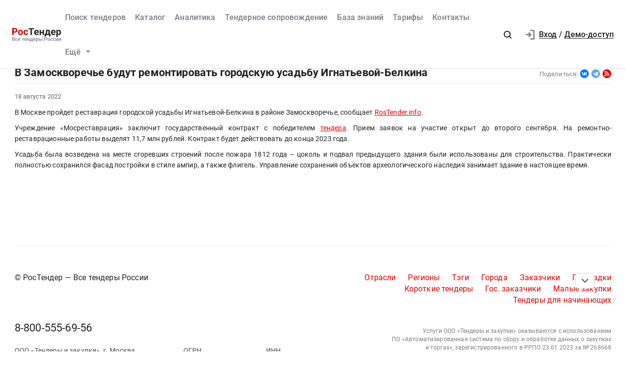

--- FILE ---
content_type: text/html; charset=UTF-8
request_url: https://rostender.info/news/2022081802
body_size: 10516
content:
<!DOCTYPE html>
<html lang="ru-RU" class="device-desktop ios safari chrome rt">
    <head>
        <meta charset="UTF-8" />

                    <meta name="viewport" content="width=device-width">
        
                    <meta name="msapplication-TileColor" content="#fff">
        
                <meta name="theme-color" content="#ffffff">
        <meta name="msapplication-config" content="/static/xml/rt/browserconfig.xml" />
        
        <meta name="SKYPE_TOOLBAR" content="SKYPE_TOOLBAR_PARSER_COMPATIBLE" />
        <meta name="format-detection" content="telephone=no">
        <meta name="referrer" content="origin-when-cross-origin" />

        <meta property="og:locale" content="ru_RU" />
        <meta property="og:type" content="article" />
        <meta property="og:url" content="https://rostender.info/news/2022081802" />
        <meta property="og:title" content="В Замоскворечье будут ремонтировать городскую усадьбу Игнатьевой-Белкина" />

        
                    <meta property="og:image" content="https://rostender.info/static/img/static_pages/rt-200x200.png" />
            <meta property="og:image:width" content="200" />
            <meta property="og:image:height" content="200" />

            <link rel="search" href="https://rostender.info/opensearch.xml" title="РосТендер" type="application/opensearchdescription+xml" />
            <link rel="image_src" href="https://rostender.info/static/img/static_pages/rt-200x200.png" />

            <link rel="prefetch" as="font" crossorigin="anonymous" type="font/woff2" href="/static/fonts/Roboto-Regular.woff2">
            <link rel="prefetch" as="font" crossorigin="anonymous" type="font/woff2" href="/static/fonts/Roboto-Medium.woff2">
            <link rel="prefetch" as="font" crossorigin="anonymous" type="font/woff2" href="/static/fonts/Roboto-Bold.woff2">
            <link rel="prefetch" as="font" crossorigin="anonymous" type="font/woff2" href="/static/fonts/glyphicons-halflings-regular.woff2">
        
        <title>В Замоскворечье будут ремонтировать городскую усадьбу Игнатьевой-Белкина</title>

        <script type="text/javascript">
                        window.project = 1;

                        window.clientid = "db308cc219ed1ba709452c54e7934472";

            // Формируем куку `clientid`
            if (typeof window.clientid == "string" && window.clientid.length == 32) {

                // Установим куку на пол года
                var clientIDCookieDate = new Date();
                clientIDCookieDate.setTime(clientIDCookieDate.getTime() + 15768000000);

                var clientIDCookieDomain = document.domain.split('.').slice(-2).join('.');

                document.cookie = "clientid=" + window.clientid + "; domain=."+ clientIDCookieDomain +"; expires=" + clientIDCookieDate.toGMTString() + "; path=/";
            }

            var offsetCookieDate = new Date();

                        offsetCookieDate.setTime(offsetCookieDate.getTime() + 31536000000);

                        document.cookie = "offset=" + ((new Date()).getTimezoneOffset() * 60) * (-1) + "; expires=" + offsetCookieDate.toGMTString() + "; path=/";
        </script>

        
            <script type="text/javascript">
				function forceReload(){
					if((typeof(CryptoJS.MD5)=="function") && (typeof(localStorage)=="object") && (typeof(nrm)!="undefined")){
						if(new String(nrm).toLocaleLowerCase()=="get"){
							var nowYMD=
								(new Date().getFullYear().toString())+"-"+
								((new Date().getMonth().toString().length==1)?"0"+new Date().getMonth().toString():new Date().getMonth().toString())+"-"+
								((new Date().getDate().toString().length==1)?"0"+new Date().getDate().toString():new Date().getDate().toString())
							;
							var nowHMS=
								((new Date().getHours().toString().length==1)?"0"+new Date().getHours().toString():new Date().getHours().toString())+"-"+
								((new Date().getMinutes().toString().length==1)?"0"+new Date().getMinutes().toString():new Date().getMinutes().toString())+"-"+
								((new Date().getSeconds().toString().length==1)?"0"+new Date().getSeconds().toString():new Date().getSeconds().toString())
							;
							var locHash=CryptoJS.MD5(
								window.location.toString()+"~"+nowYMD
							).toString();

							var lsh=localStorage.getItem(locHash);
							if(lsh===null){
								localStorage.setItem(locHash,nowYMD+" "+nowHMS);
								document.location.reload();
							}
						}
					}
				}

				function getReloaded(){
					if((typeof(CryptoJS.MD5)=="function") && (typeof(localStorage)=="object") && (typeof(nrm)!="undefined")){
						if(new String(nrm).toLocaleLowerCase()=="get"){
							var nowYMD=
								(new Date().getFullYear().toString())+"-"+
								((new Date().getMonth().toString().length==1)?"0"+new Date().getMonth().toString():new Date().getMonth().toString())+"-"+
								((new Date().getDate().toString().length==1)?"0"+new Date().getDate().toString():new Date().getDate().toString())
							;
							var locHash=CryptoJS.MD5(
								window.location.toString()+"~"+nowYMD
							).toString();

							return localStorage.getItem(locHash);
						}
					}
				}

                document.addEventListener("DOMContentLoaded", htmlcorruptready);

                function htmlcorruptready()
                {
                    var htmlcorrupt = false;

                    if (document.documentElement.innerHTML.match(/<\/body>/im) === null) {

                        htmlcorrupt = true;

                    } else if(document.documentElement.innerHTML.match(/<\/body>/im).length == 0) {

                        htmlcorrupt = true;
                    }

                    if (htmlcorrupt) {

                        forceReload();
                    }
                }
            </script>

            
                            <script async src="https://www.googletagmanager.com/gtag/js?id=G-J0N9RPSLL3"></script>
                <script>
                    window.dataLayer = window.dataLayer || [];
                    function gtag(){dataLayer.push(arguments);}
                    gtag('js', new Date());
                    gtag('config', 'G-J0N9RPSLL3');
                </script>

        
        
                <meta name="description" content="В Замоскворечье будут ремонтировать городскую усадьбу Игнатьевой-Белкина. На работы выделят более 11 млн рублей">
<link href="/static/img/favicon/rt/apple-touch-icon.png" rel="apple-touch-icon" sizes="180x180">
<link type="image/png" href="/static/img/favicon/rt/favicon-16x16.png" rel="icon" sizes="16x16">
<link type="image/png" href="/static/img/favicon/rt/favicon-32x32.png" rel="icon" sizes="32x32">
<link href="/static/manifest/rt/site.webmanifest" rel="manifest" crossorigin="use-credentials">
<link type="image/svg+xml" href="/static/img/favicon/rt/favicon-120x120.svg" rel="icon" sizes="120x120">
<link href="/static/img/favicon/rt/safari-pinned-tab.svg" rel="mask-icon" color="#db0000">
<link href="https://rostender.info/news/2022081802" rel="canonical">
<link type="font/woff2" href="/static/a2ed36b8//fonts/fontawesome-webfont.woff2" rel="prefetch" as="font" crossorigin="anonymous">
<link href="/static/bd928bf3/css/bootstrap.css" rel="stylesheet">
<link href="/static/6aacd182/themes/smoothness/jquery-ui.css" rel="stylesheet">
<link href="/static/1e5b7a18/less/articles/rt/articles.min.css" rel="stylesheet">
<link href="/static/371865da/less/rt/social.min.css" rel="stylesheet">
<link href="/static/1e5b7a18/less/rt/fonts.min.css" rel="stylesheet">
<link href="/static/1e5b7a18/less/rt/bootstrap3/bs3.min.css" rel="stylesheet">
<link href="/static/1e5b7a18/less/site/rt/error.min.css" rel="stylesheet">
<link href="/static/1e5b7a18/libraries/collapsible/rt/collapsible.min.css" rel="stylesheet">
<link href="/static/1e5b7a18/less/rt/rostender-tooltips.min.css" rel="stylesheet">
<link href="/static/1e5b7a18/less/rt/legacy.min.css" rel="stylesheet">
<link href="/static/1e5b7a18/less/rt/media.min.css" rel="stylesheet">
<link href="/static/1e5b7a18/less/rt/s_v2.min.css" rel="stylesheet">
<link href="/static/1e5b7a18/less/rt/main.min.css" rel="stylesheet">
<link href="/static/97f6290/less/rt/header.min.css" rel="stylesheet">
<link href="/static/d1210743/less/rt/input-search.min.css" rel="stylesheet">
<link href="/static/11ce870d/less/rt/footer.min.css" rel="stylesheet">
        <style>
    .icon:after,.sprite-checkbox input+label:after,.sprite-pseudo:after,.icon:before,.sprite-pseudo:before{background-image:url('/static/1e5b7a18/img/sprite_rt.svg')}.ui-icon,.ui-widget-content .ui-icon{background-image:url("/static/1e5b7a18/img/ui-icons_cc0000_256x240.png")}.ui-widget-header .ui-icon{background-image:url("/static/1e5b7a18/img/ui-icons_ffffff_256x240.png")}.ui-state-default .ui-icon{background-image:url("/static/1e5b7a18/img/ui-icons_cc0000_256x240.png")}.ui-state-hover .ui-icon,.ui-state-focus .ui-icon{background-image:url("/static/1e5b7a18/img/ui-icons_cc0000_256x240.png")}.ui-state-active .ui-icon{background-image:url("/static/1e5b7a18/img/ui-icons_cc0000_256x240.png")}.ui-state-highlight .ui-icon{background-image:url("/static/1e5b7a18/img/ui-icons_004276_256x240.png")}.ui-state-error .ui-icon,.ui-state-error-text .ui-icon{background-image:url("/static/1e5b7a18/img/ui-icons_cc0000_256x240.png")}.ui-widget-overlay{background:#a6a6a6 url("/static/1e5b7a18/img/ui-bg_dots-small_65_a6a6a6_2x2.png") 50% 50% repeat}.ui-widget-shadow{background:#333 url("/static/1e5b7a18/img/ui-bg_flat_0_333333_40x100.png") 50% 50% repeat-x}.ui-dialog-titlebar-close:after{background-image:url('/static/1e5b7a18/img/icons/ui-icons_cd0a0a_256x240.png')}.ui-state-highlight,.ui-widget-content .ui-state-highlight,.ui-widget-header .ui-state-highlight{background:#fbf8ee url("/static/1e5b7a18/img/ui-bg_glass_55_fbf8ee_1x400.png") 50% 50% repeat-x}.ui-state-error,.ui-widget-content .ui-state-error,.ui-widget-header .ui-state-error{background:#f3d8d8 url("/static/1e5b7a18/img/ui-bg_diagonals-thick_75_f3d8d8_40x40.png") 50% 50% repeat}#profile-mailing-form .mail-groups .ms-container,#tariff-block .mail-groups .ms-container{background:url('/static/1e5b7a18/img/switch.png') no-repeat 50% 50%}.ui-state-active,.ui-widget-content .ui-state-active,.ui-widget-header .ui-state-active{background:#fff url("/static/1e5b7a18/img/ui-bg_flat_65_ffffff_40x100.png") 50% 50% repeat-x}.tender-header-socials-block .b-share-icon_vkontakte{background:#4a76a8 url('/static/1e5b7a18/img/icons/vk-logo.svg') no-repeat center}.tender-header-socials-block .b-share-icon_custom{background:#4a76a8 url('/static/1e5b7a18/img/icons/vk-logo.svg') no-repeat center}.tender-header-socials-block .b-share-icon_twitter{background:#46abe1 url('/static/1e5b7a18/img/icons/twitter-logo.svg') no-repeat center}.tender-header-socials-block .b-share-icon_facebook{background:#4a76a8 url('/static/1e5b7a18/img/icons/fb-logo.png') no-repeat center}.kv-plugin-loading{background:transparent url(/static/1e5b7a18/img/loading-plugin.gif) center left no-repeat}.kv-center-loading{background:transparent url("/static/1e5b7a18/img/loading-plugin.gif") center center no-repeat}
</style>

            </head>
    <body class="view-page scrolled-bottom">

        
        
        
            
            <main class="wrapper">
                <div id="content" class="container ">
                    <div class="content">

                        <header>

    
    <div class="header header--rt header--notLogged ">

        <div class="header__burger">
            <div class="header__burger-item n1"></div>
            <div class="header__burger-item n2"></div>
            <div class="header__burger-item n3"></div>
        </div>

        <div class="header__logo-container">
            
<div class="header-logo" itemscope itemtype="http://schema.org/WPHeader">
    <a href="/" class="PFBeauSansPro" itemprop="text"  title="РосТендер — Все тендеры России" >
        <img src="/static/1e5b7a18/img/logo/RostenderLogo.svg" class="header-logo__img" alt="РосТендер - Все тендеры России">
    </a>
</div>        </div>

        <div class="header__menu-container">
            <form id="fullSearchFormheader" action="/search/tenders" method="post">
<input type="hidden" name="_csrf-frontend" value="cr-AeLzJyjvd5K0EWa4tm9p2XUkcBkb_rSPXqBlU9PItiNMexoKCQo_Uwmoz9BnDqkRwGVFXJa_3T6HGWx2BmQ=="><div class="header-search-form header-search-form--header">

    
        <div class="hoveredPopupTooltip" data-tippy-placement="bottom" data-tippy-delay="200"
             data-template="searchTemplateheader">
        <div class="hoveredPopupBlock" id="searchTemplateheader"><p><b>Строка поиска позволяет искать тендеры:</p></b>
<ul><li>по&nbsp;ИНН и&nbsp;наименованию заказчика, например, «Аэрофлот»</li> <li>по&nbsp;месту поставки, например, «Новосибирск»</li> <li>по&nbsp;предмету тендера, например, «погружной насос», «строительство Владивосток»</li> <li>по&nbsp;ОКПД2 или&nbsp;КТРУ, например, «20.59.43»</li> <li>по&nbsp;номеру тендера с&nbsp;нашего сайта или с&nbsp;ЕИС</li></ul> <p>Важно! Если указать несколько ключевых слов, то&nbsp;в&nbsp;результаты поиска не&nbsp;войдут тендеры, которые содержат только одно ключевое слово.</p> <p>Для создания сложных поисковых запросов с&nbsp;несколькими ключевыми словами и&nbsp;словами-исключениями воспользуйтесь расширенным поиском.</p></div>

    
        
        <input type="hidden" name="open_data" value="1">        <input type="hidden" name="path" value="/extsearch">        <input type="hidden" id="commonsearchform-mode" name="mode" value="simple">
        
<div class="inputSearch " id="">

    
        
        
        <div class="input-group input-group--search input-group--search-modern input-group--withTextBtn field-commonsearchform-kwd required">
<input type="search" id="commonsearchform-kwd" class="search form-control" name="keywords" placeholder="Поиск по всем отраслям и регионам. Например: &quot;строительство в Свердловской области&quot; или &quot;ремонт дорог в Новосибирске&quot;" aria-required="true"><div class="hint-block">
             <span class="input-group-btn">
               <button class="btn btn-danger btn-danger--modern" onclick="" type="button">Искать</button>
             <button class="btn btn-delete btn-delete--modern hidden" type="button"><span class="fa-remove">
    <svg xmlns="http://www.w3.org/2000/svg" fill="none" class="svg-delete svg" viewBox="0 0 14 16"><path fill="#7B7D87" d="M12 6a1 1 0 0 1 1 1v6a3 3 0 0 1-3 3H4a3 3 0 0 1-3-3V7a1 1 0 0 1 1-1h10Zm-1 2H3v5a1 1 0 0 0 1 1h6a1 1 0 0 0 1-1V8ZM4 1a1 1 0 0 1 1-1h4a1 1 0 0 1 1 1v1h3a1 1 0 0 1 0 2H1a1 1 0 0 1 0-2h3V1Z" class="fill"/></svg>
</span></button>
             <button aria-label="Поиск" class="btn btn-search btn-search--modern" type="submit"><span class="fa-search"><svg xmlns="http://www.w3.org/2000/svg" fill="none" class="svg-search svg" viewBox="0 0 20 20"><path fill="#212121" fill-rule="evenodd" d="M9 2a7 7 0 0 1 5.6 11.2l.05.04.06.05 3 3a1 1 0 0 1-1.32 1.5l-.1-.08-3-3a1 1 0 0 1-.1-.11A7 7 0 1 1 9 2Zm0 2a5 5 0 1 0 0 10A5 5 0 0 0 9 4Z" clip-rule="evenodd"/></svg></span></button>
              <button class="btn btn-cancel btn-cancel--modern search-cancel" type="button"><span class=""><svg xmlns="http://www.w3.org/2000/svg" fill="none" class="svg-remove svg" viewBox="0 0 20 20"><path d="M13.7 12.3a1 1 0 1 1-1.4 1.4L10 11.42l-2.3 2.3a1 1 0 0 1-1.4 0 1 1 0 0 1 0-1.42L8.58 10l-2.3-2.3a1 1 0 1 1 1.42-1.4L10 8.58l2.3-2.3a1 1 0 1 1 1.4 1.42L11.42 10l2.3 2.3ZM10 2a8 8 0 1 0 0 16 8 8 0 0 0 0-16Z"/></svg></span></button>
             </span>
             </div>
</div>
    
</div>

        </div>

    
</div>


</form>            <nav class="navbar" role="navigation">

	<ul id="main-menu-collapse" class="menu no-select" itemtype="http://schema.org/SiteNavigationElement" itemscope="itemscope"><li class="menu-item" style=""><a class='menu-item__text' href="/extsearch" itemprop="url" title="Поиск тендеров">Поиск тендеров</a></li>
<li class="menu-item" style=""><a class='menu-item__text' href="/tender" itemprop="url" title="Каталог">Каталог</a></li>
<li class="menu-item" style=""><a class='menu-item__text' href="/analytics" itemprop="url" title="Аналитика">Аналитика</a></li>
<li class="menu-item" style=""><a class='menu-item__text' href="/assist" itemprop="url" title="Тендерное сопровождение">Тендерное сопровождение</a></li>
<li class="menu-item" style=""><a class='menu-item__text' href="/articles" itemprop="url" title="База знаний">База знаний</a></li>
<li class="menu-item" style=""><a class='menu-item__text' href="/tariffs" itemprop="url" title="Тарифы">Тарифы</a></li>
<li class="menu-item" style=""><a class='menu-item__text' href="/contacts" itemprop="url" title="Контакты">Контакты</a></li>
<li class="menu-item current"><a class="menu-item__text menu-item__text--short" href="/news" itemprop="url" title="Новости">Новости</a></li>
<li class="menu-item" style=""><a class="menu-item__text menu-item__text--short" href="/announce" itemprop="url" title="Разместить тендер">Разместить тендер</a></li>
<li class="menu-item" style=""><a class="menu-item__text menu-item__text--short" href="/eds" itemprop="url" title="Электронная подпись">Электронная подпись</a></li>
<li id="menuSubitemMore" class="menu-item menu-item--more"><div class="menu-item__text">Ещё<div class="header-login__triangle"></div></div><div class="menu-item__icon"></div><ul class="menu__sublist" itemtype="http://schema.org/SiteNavigationElement" itemscope="itemscope"><li class="menu__subitem active"><a class="menu-item__text menu-item__text--short" href="/news" itemprop="url" title="Новости">Новости</a></li>
<li class="menu__subitem" style=""><a class="menu-item__text menu-item__text--short" href="/announce" itemprop="url" title="Разместить тендер">Разместить тендер</a></li>
<li class="menu__subitem" style=""><a class="menu-item__text menu-item__text--short" href="/eds" itemprop="url" title="Электронная подпись">Электронная подпись</a></li></ul></li></ul>
</nav>        </div>

                    <div class="header__profile-container header__profile-container--overlay"></div>
        
        <div class="header__profile-container header__profile-container--notLogged">

            
                <div class="header-search">
                    <div class="icon-search--black sprite-pseudo" role="button" aria-label="Поиск по тендерам"></div>
                </div>

            
            
                
<div class="header-login header-loginform  ">

    
        <div class="header-login__wrapper header-login__wrapper--logout">
            <a href="/login?returl=%2Fnews%2F2022081802" class="header-login__icon header-login__icon--sigin icon-signin"></a>
            <div class="header-login__link">
                <a href="/login?returl=%2Fnews%2F2022081802" class="header-login__signin">
                    <i class="header-login__icon-signin icon-signin mr-2"></i><span>Вход</span>
                </a>

                <span class="header-login__sep px-2">/</span>

                <a href="/registration">
                    <span>Демо-доступ</span>
                </a>
            </div>

            <a class="div100 header-login__icon-link" href="/login?returl=%2Fnews%2F2022081802"></a>

            
        </div>

    
</div>


                
        </div>

    </div>
</header>


<aside class="menu-mobile" style="visibility: hidden">

    <div class="menu-mobile__head"><span class="header-menu-mobile__title">Меню</span></div>

	
    <div class="menu-mobile__close"><div class="menu-mobile__close-tap"></div></div>

    <div class="menu-mobile__profile">

		
			
<div class="header-login header-loginform  ">

    
        <div class="header-login__wrapper header-login__wrapper--logout">
            <a href="/login?returl=%2Fnews%2F2022081802" class="header-login__icon header-login__icon--sigin icon-signin"></a>
            <div class="header-login__link">
                <a href="/login?returl=%2Fnews%2F2022081802" class="header-login__signin">
                    <i class="header-login__icon-signin icon-signin mr-2"></i><span>Вход</span>
                </a>

                <span class="header-login__sep px-2">/</span>

                <a href="/registration">
                    <span>Демо-доступ</span>
                </a>
            </div>

            <a class="div100 header-login__icon-link" href="/login?returl=%2Fnews%2F2022081802"></a>

            
        </div>

    
</div>


		
    </div>

    <div class="menu-mobile__list">
		<nav class="navbar" role="navigation">

	<ul id="main-menu-collapse" class="menu no-select" itemtype="http://schema.org/SiteNavigationElement" itemscope="itemscope"><li class="menu-item" style=""><a class='menu-item__text' href="/extsearch" itemprop="url" title="Поиск тендеров">Поиск тендеров</a></li>
<li class="menu-item" style=""><a class='menu-item__text' href="/tender" itemprop="url" title="Каталог">Каталог</a></li>
<li class="menu-item" style=""><a class='menu-item__text' href="/analytics" itemprop="url" title="Аналитика">Аналитика</a></li>
<li class="menu-item" style=""><a class='menu-item__text' href="/assist" itemprop="url" title="Тендерное сопровождение">Тендерное сопровождение</a></li>
<li class="menu-item" style=""><a class='menu-item__text' href="/articles" itemprop="url" title="База знаний">База знаний</a></li>
<li class="menu-item" style=""><a class='menu-item__text' href="/tariffs" itemprop="url" title="Тарифы">Тарифы</a></li>
<li class="menu-item" style=""><a class='menu-item__text' href="/contacts" itemprop="url" title="Контакты">Контакты</a></li>
<li class="menu-item current"><a class="menu-item__text menu-item__text--short" href="/news" itemprop="url" title="Новости">Новости</a></li>
<li class="menu-item" style=""><a class="menu-item__text menu-item__text--short" href="/announce" itemprop="url" title="Разместить тендер">Разместить тендер</a></li>
<li class="menu-item" style=""><a class="menu-item__text menu-item__text--short" href="/eds" itemprop="url" title="Электронная подпись">Электронная подпись</a></li>
<li id="menuSubitemMore" class="menu-item menu-item--more"><div class="menu-item__text">Ещё<div class="header-login__triangle"></div></div><div class="menu-item__icon"></div><ul class="menu__sublist" itemtype="http://schema.org/SiteNavigationElement" itemscope="itemscope"><li class="menu__subitem active"><a class="menu-item__text menu-item__text--short" href="/news" itemprop="url" title="Новости">Новости</a></li>
<li class="menu__subitem" style=""><a class="menu-item__text menu-item__text--short" href="/announce" itemprop="url" title="Разместить тендер">Разместить тендер</a></li>
<li class="menu__subitem" style=""><a class="menu-item__text menu-item__text--short" href="/eds" itemprop="url" title="Электронная подпись">Электронная подпись</a></li></ul></li></ul>
</nav>    </div>

    <div class="flex-grow" style="flex-grow: 30"></div>

    <div class="menu-mobile__footer">

        <a class="menu-mobile__phone" href="tel:88005556956"><span>8-800-555-69-56</span></a>

    </div>

</aside>

<div class="menu-mobile-overlay"></div>


                        

    <div class="breadcrumb-block">
        <ol class="breadcrumb" itemscope="itemscope" itemtype="https://schema.org/BreadcrumbList">

            
                <li  itemprop="itemListElement" itemscope="itemscope" itemtype="https://schema.org/ListItem">
                    
                    <a href="/" itemprop="item"><span itemprop="name">Главная</span></a>
                    <meta itemprop="position" content="1" />
                </li>

            
                <li  itemprop="itemListElement" itemscope="itemscope" itemtype="https://schema.org/ListItem">
                    
                    <a href="/news" itemprop="item"><span itemprop="name">Новости</span></a>
                    <meta itemprop="position" content="2" />
                </li>

            
                <li class="active" itemprop="itemListElement" itemscope="itemscope" itemtype="https://schema.org/ListItem">
                    
                    <span itemprop="name">В Замоскворечье будут ремонтировать городскую усадьбу Игнатьевой-Белкина</span>
                    <meta itemprop="position" content="3" />
                </li>

            
        </ol>
    </div>

    

<div class="news-article-block">
    <div class="category-title-block">
        <h1 class="category-title h3">В Замоскворечье будут ремонтировать городскую усадьбу Игнатьевой-Белкина</h1>

        
    <div class="tender-header-socials-block">
        <span class="tender-header-socials-block__text">Поделиться:</span>
        <div class="ya-share2 ya-share2_inited" data-size="s" data-curtain data-shape="round" data-services="">
            <div class="ya-share2__container ya-share2__container_size_s ya-share2__container_color-scheme_normal ya-share2__container_shape_round">
                <ul class="ya-share2__list ya-share2__list_direction_horizontal">
                                            <li class="ya-share2__item ya-share2__item_service_vkontakte">
                            <a class="ya-share2__link"
                               onclick="ym(13008445,'reachGoal','shareinVK');window.open(this.href,this.target,'width= 500,height=600,scrollbars=1,top=150,left='+(window.screen.width/2-250));return false;"
                               href="https://vk.com/share.php?url=https%3A%2F%2Frostender.info%2Fnews%2F2022081802&title=%D0%92+%D0%97%D0%B0%D0%BC%D0%BE%D1%81%D0%BA%D0%B2%D0%BE%D1%80%D0%B5%D1%87%D1%8C%D0%B5+%D0%B1%D1%83%D0%B4%D1%83%D1%82+%D1%80%D0%B5%D0%BC%D0%BE%D0%BD%D1%82%D0%B8%D1%80%D0%BE%D0%B2%D0%B0%D1%82%D1%8C+%D0%B3%D0%BE%D1%80%D0%BE%D0%B4%D1%81%D0%BA%D1%83%D1%8E+%D1%83%D1%81%D0%B0%D0%B4%D1%8C%D0%B1%D1%83+%D0%98%D0%B3%D0%BD%D0%B0%D1%82%D1%8C%D0%B5%D0%B2%D0%BE%D0%B9-%D0%91%D0%B5%D0%BB%D0%BA%D0%B8%D0%BD%D0%B0&utm_source=share2"
                               rel="nofollow noopener"
                               target="_blank" title="ВКонтакте"><span class="ya-share2__badge">
                                    <span class="ya-share2__icon"></span></span>
                                <span class="ya-share2__title">ВКонтакте</span></a>
                        </li>
                                            <li class="ya-share2__item ya-share2__item_service_telegram">
                            <a class="ya-share2__link"
                               onclick="ym(13008445,'reachGoal','shareinTG');window.open(this.href,this.target,'width= 500,height=600,scrollbars=1,top=150,left='+(window.screen.width/2-250));return false;"
                               href="https://t.me/share/url?url=https%3A%2F%2Frostender.info%2Fnews%2F2022081802&text=%D0%92+%D0%97%D0%B0%D0%BC%D0%BE%D1%81%D0%BA%D0%B2%D0%BE%D1%80%D0%B5%D1%87%D1%8C%D0%B5+%D0%B1%D1%83%D0%B4%D1%83%D1%82+%D1%80%D0%B5%D0%BC%D0%BE%D0%BD%D1%82%D0%B8%D1%80%D0%BE%D0%B2%D0%B0%D1%82%D1%8C+%D0%B3%D0%BE%D1%80%D0%BE%D0%B4%D1%81%D0%BA%D1%83%D1%8E+%D1%83%D1%81%D0%B0%D0%B4%D1%8C%D0%B1%D1%83+%D0%98%D0%B3%D0%BD%D0%B0%D1%82%D1%8C%D0%B5%D0%B2%D0%BE%D0%B9-%D0%91%D0%B5%D0%BB%D0%BA%D0%B8%D0%BD%D0%B0&utm_source=share2"
                               rel="nofollow noopener"
                               target="_blank" title="Telegram"><span class="ya-share2__badge">
                                    <span class="ya-share2__icon"></span></span>
                                <span class="ya-share2__title">Telegram</span></a>
                        </li>
                                    </ul>
            </div>
        </div>

        <a rel="nofollow" class="icon-rss"  title="РосТендер | новости" target="_blank" href="/rssnews.xml"><span class="icon-rss__badge"><span class="icon-rss__icon"></span></span></a>    </div>

    
    </div>

    <div class="news-item" id="newsitem">
        <span>
            18 августа 2022        </span>

        <p>В Москве пройдет реставрация городской усадьбы Игнатьевой-Белкина в районе Замоскворечье, сообщает <a href="https://rostender.info">RosTender.info</a>.</p><p>Учреждение «Мосреставрация» заключит государственный контракт с победителем <a href="https://rostender.info/tender/62058536">тендера</a>. Прием заявок на участие открыт до второго сентября. На ремонтно-реставрационные работы выделят 11,7 млн рублей. Контракт будет действовать до конца 2023 года.</p><p>Усадьба была возведена на месте сгоревших строений после пожара 1812 года – цоколь и подвал предыдущего здания были использованы для строительства. Практически полностью сохранился фасад постройки в стиле ампир, а также флигель. Управление сохранения объектов археологического наследия занимает здание в настоящее время.</p>
    </div>
</div>
                    </div>

                                            
    <footer class="footer footer--isNotLogged" >

        <div class="footer__line"></div>

        <div class="row">

            <div class="col-12 col-xl-6 col-lg-6" >
                <div class="footer__slogan">
                    © РосТендер — Все тендеры России                </div>
            </div>

            <div class="flex-grow"></div>

            
                <div class="col-12  col-lg-6 col-xl-6">
                    <div class="footer__tender-link">
                                                                                    <a title="Тендеры по отраслям" href="/otrasl"><span><nobr>Отрасли</nobr></span></a>
                                                            <a title="Тендеры по регионам" href="/region"><span><nobr>Регионы</nobr></span></a>
                                                            <a title="Тендеры по тэгам" href="/category"><span><nobr>Тэги</nobr></span></a>
                                                            <a title="Тендеры по городам" href="/city-list"><span><nobr>Города</nobr></span></a>
                                                            <a title="Тендеры по заказчикам" href="/category/customers"><span><nobr>Заказчики</nobr></span></a>
                                                            <a title="Тендеры по площадкам" href="/resources"><span><nobr>Площадки</nobr></span></a>
                                                            <a title="Короткие тендеры" href="/fast-tenders"><span><nobr>Короткие тендеры</nobr></span></a>
                                                            <a title="Тендеры по гос. заказчикам" href="/category/customers-gos"><span><nobr>Гос. заказчики</nobr></span></a>
                                                            <a title="Малые закупки" href="/category/zakupki-malogo-obema"><span><nobr>Малые закупки</nobr></span></a>
                                                            <a title="Тендеры для начинающих" href="/tenders-for-beginners"><span><nobr>Тендеры для начинающих</nobr></span></a>
                                                                        </div>
                </div>

            
        </div>

        <div class="row mb-4">
            <div class="col-12 col-md-6 col-lg-6" >
                <a class="footer__phone" href="tel:88005556956">
                    8-800-555-69-56                </a>

                <div class="footer__info mb-0">

                    <div class="footer__address ">
                        <span>ООО «Тендеры и закупки»</span>,
                        <address class="d-inline" >
                            <span>г. Москва</span>,<br/>
                            <span>улица Усачёва, дом 33 строение 1, 7 этаж</span>.
                        </address>
                    </div>

    				                    <div class="footer__ogrn">ОГРН&nbsp;<br/>1117746910160</div>
    				
    				                        <div class="footer__inn">ИНН&nbsp;<br/>7703756587</div>
    				

    				
    				
                </div>

            </div>

            
                <div class="flex-grow-1"></div>
                <div class="col-12 col-md-6 col-lg-5 d-md-flex align-items-end ">

                    <div class="footer__footer  text-md-right">
                        <p>Услуги ООО &laquo;Тендеры и&nbsp;закупки&raquo; оказываются с&nbsp;использованием ПО&nbsp;&laquo;Автоматизированная система по&nbsp;сбору и&nbsp;обработке данных о&nbsp;закупках и&nbsp;торгах&raquo;, зарегистрированного в&nbsp;РРПО 23.01.2023 за &#8470;&nbsp;268668</p>
                        <p class="text-md-right w100 mb-0">Используемые в ПО технологии:<span role="button" class="fw-500 gray-text-small ml-2 btn-text-link" onclick="TechnicalInformation.openModal()">список</span></p>
                    </div>
                </div>

                    </div>

        <div class="row">
            <div class="col-sm-12">
                <div class="footer__footer">

                    
                        <div>
                            <!--noindex-->
                            <a target="_blank"
                               class="footer__rules" href="/export"
                               title="Порядок предоставления опубликованных тендеров и справочной информации">
                                Порядок предоставления опубликованных тендеров и справочной информации
                            </a>
                            <!--/noindex-->
                        </div>

                    
                    
                    
                    <div>
                        <!--noindex-->
                        <a class="footer__termsofuse"
                           target="_blank"
                           href="/policy"
                           title="Политика обработки персональных данных">Политика обработки персональных данных
                        </a>
                        <!--/noindex-->
                    </div>

                    <div>
                        <!--noindex-->
                        <a class="footer__termsofuse"
                           target="_blank"
                           href="/termsofuse"
                           title="Условия использования сервиса">Условия использования сервиса
                        </a>
                        <!--/noindex-->
                    </div>

                    <div class="footer__copyright">
                        <br/>
                        Мы используем cookie — они помогают нам<br/> сделать сервис для поиска тендеров РосТендер удобнее и лучше
                        <!-- © 2026 РосТендер. Все права защищены. -->
                    </div>
                </div>
            </div>
        </div>

    	
    </footer>

                                    </div>
            </main>

            
        
        <!--noindex-->
                    <!--/noindex-->

        <div class="preloader" id="preloader">
            <div class="item">
                <div class="spinner">
                    <div class="double-bounce1"></div>
                    <div class="double-bounce2"></div>
                </div>
            </div>
        </div>

        <div class="hidden">
            <div class="loading-block">
                <svg class="load" version="1.1" xmlns="http://www.w3.org/2000/svg" xmlns:xlink="http://www.w3.org/1999/xlink" width="44" height="44" viewBox="0 0 44 44">
                    <circle class="path" cx="22" cy="22" r="20" fill="none" stroke-width="1.5"></circle>
                </svg>
            </div>

            <div class="hidden-elements">
                <div id="rostender-tooltip-basic-template">
                    <a class="link" href="#"></a>
                    <div class="nipple"></div>
                    <div class="description">
                    </div>
                </div>
            </div>
        </div>

        <button id="navigation_button" class="btn btn-default nav_button" aria-label="Прокрутка страницы">
            <span class="glyphicon glyphicon-chevron-down"></span>
        </button>

        <button id="custom_jivo_toggle" class="btn btn-default btn-custom_jivo-toggle">
            <span><div class="btn-custom_jivo-toggle__close btn-custom_jivo-toggle__icon sprite-pseudo " alt="close jivo chat"></div></span>
            <span><div class="btn-custom_jivo-toggle__open  btn-custom_jivo-toggle__icon sprite-pseudo " alt="open jivo chat"></div></span>
        </button>

        <script src="/static/af1340ab/jquery.min.js"></script>
<script src="/static/d12ca046/yii.js"></script>
<script src="/static/6aacd182/jquery-ui.min.js"></script>
<script src="/static/1e5b7a18/js/features.min.js"></script>
<script src="/static/1e5b7a18/js/jquery.selection.js"></script>
<script src="/static/1e5b7a18/js/news/news.min.js"></script>
<script src="/static/bd928bf3/js/bootstrap.bundle.min.js"></script>
<script src="/static/1e5b7a18/libraries/ulid/index.umd.js"></script>
<script src="/static/1e5b7a18/libraries/collapsible/collapsible.min.js"></script>
<script src="/static/1e5b7a18/js/jquery.cookie.js"></script>
<script src="/static/1e5b7a18/js/layout_main.min.js"></script>
<script src="/static/1e5b7a18/js/common.min.js"></script>
<script src="/static/1e5b7a18/js/md5.js"></script>
<script src="/static/1e5b7a18/js/popper.min.js"></script>
<script src="/static/1e5b7a18/js/tippy-bundle.umd.js"></script>
<script src="/static/1e5b7a18/js/aes.js"></script>
<script src="/static/1e5b7a18/js/aes-json-format.js"></script>
<script src="/static/1e5b7a18/js/legacy.min.js"></script>
<script src="/static/1e5b7a18/js/functions.min.js"></script>
<script src="/static/1e5b7a18/js/layout/fp2.min.js"></script>
<script src="/static/1e5b7a18/js/layout/fp.min.js"></script>
<script src="/static/97f6290/js/header.min.js"></script>
<script src="/static/d1210743/js/input-search.min.js"></script>
<script src="/static/d12ca046/yii.validation.js"></script>
<script src="/static/d12ca046/yii.activeForm.js"></script>
<script src="/static/1e5b7a18/libraries/html/html.min.js"></script>
<script src="/static/1e5b7a18/libraries/modals-widget/modals-widget.min.js"></script>
<script src="/static/1e5b7a18/libraries/technical-information/technical-information.min.js"></script>
<script>jQuery(function ($) {
jQuery('#fullSearchFormheader').yiiActiveForm([{"id":"commonsearchform-kwd","name":"kwd","container":".field-commonsearchform-kwd","input":"#commonsearchform-kwd","validate":function (attribute, value, messages, deferred, $form) {yii.validation.required(value, messages, {"message":"Необходимо заполнить «Kwd»."});}}], []);
});</script>
        
            
            <script type="text/javascript">
                
                var yaParams = {user_ip: "3.144.11.184",client_id: "db308cc219ed1ba709452c54e7934472",ab_test: "A"};

                // Добавляем в параметры метрики типы поиска
                if (document.getElementById("in_files")) {
                    yaParams.search_in_files = document.getElementById("in_files").checked ? 'YES' : 'NO';
                }

                if (document.getElementById("is_proffy")) {
                    yaParams.search_is_proffy = document.getElementById("is_proffy").checked ? 'YES' : 'NO';
                }

                // Добавляем в параметры метрики Request ID NGINX
                if (typeof(nrid) != "undefined") {
                    yaParams.request_id = nrid;
                }

                            </script>

            
                <script type="text/javascript">
                    (function(m,e,t,r,i,k,a){m[i]=m[i]||function(){(m[i].a=m[i].a||[]).push(arguments)};
                    m[i].l=1*new Date();k=e.createElement(t),a=e.getElementsByTagName(t)[0],k.async=1,k.src=r,a.parentNode.insertBefore(k,a)})
                    (window, document, "script", "https://mc.yandex.ru/metrika/tag.js", "ym");

                    
                    document.addEventListener('yacounter13008445inited', function () {
                        Main && Main.accountToYandexId();
                    });

                    ym(13008445, "init", {
                        clickmap:true,
                        trackLinks:true,
                        accurateTrackBounce:true,
                        triggerEvent: true,
                        webvisor:true,
                        ecommerce:"dataLayer",
                        params: yaParams
                    });

                    
                </script>

                <noscript><div><img src="https://mc.yandex.ru/watch/13008445" style="position:absolute; left:-9999px;" alt="" /></div></noscript>
            
            
                
                    <!-- Top.Mail.Ru counter -->
                    <script type="text/javascript">
                        var _tmr = window._tmr || (window._tmr = []);
                        _tmr.push({id: "3315541", type: "pageView", start: (new Date()).getTime()});
                        (function (d, w, id) {
                            if (d.getElementById(id)) return;
                            var ts = d.createElement("script"); ts.type = "text/javascript"; ts.async = true; ts.id = id;
                            ts.src = "https://top-fwz1.mail.ru/js/code.js";
                            var f = function () {var s = d.getElementsByTagName("script")[0]; s.parentNode.insertBefore(ts, s);};
                            if (w.opera == "[object Opera]") { d.addEventListener("DOMContentLoaded", f, false); } else { f(); }
                        })(document, window, "tmr-code");

                        
                    </script>
                    <noscript><div><img src="https://top-fwz1.mail.ru/counter?id=3315541;js=na" style="position:absolute;left:-9999px;" alt="Top.Mail.Ru" /></div></noscript>
                    <!-- /Top.Mail.Ru counter -->

                                            <script type="text/javascript">window._ab_id_=131120</script>
                        <script src="https://cdn.botfaqtor.ru/one.js"></script>
                    
                    
                    
            
        
        <span id="generatetimestamp" style="display: none; position: absolute; left: -5000px; top: -5000px;">2026-01-25 15:48:31</span>

        <noscript><img src="/fp-no_javascript_present.gif" windth="0" height="0"></noscript>
    </body>
</html>



--- FILE ---
content_type: text/css
request_url: https://rostender.info/static/1e5b7a18/less/articles/rt/articles.min.css
body_size: 2369
content:
.articles__top{margin-bottom:2.4rem}.articles__text{font-size:1.7rem;font-weight:400;line-height:2.6rem}@media (max-width: 992px){.articles__main{flex-direction:column-reverse;gap:4.4rem}}.articles__title{font-size:4.6rem;font-weight:600;line-height:1;margin:0;padding-bottom:0;margin-bottom:3rem}.articles__search{display:flex;align-items:center;gap:1.2rem;background:linear-gradient(0deg,#FFFFFF,#FFFFFF),#F5F6F8;border:1px solid #CED3DD;border-radius:0.6rem;padding:0 1rem}.articles__search__btn{padding:0;display:flex;align-items:center;justify-content:center;box-shadow:none;background:none;border:none;margin:0}.articles__search__clear{background:none;border:none;box-shadow:none;padding:0;margin:0;display:flex;align-items:center;justify-content:center;flex-shrink:0;transition:opacity 0.3s;opacity:0;pointer-events:none;cursor:pointer}.articles__search__clear.active{opacity:1;pointer-events:auto}.articles__search__clear:hover svg path{fill:#DB0000}.articles__search svg{width:2rem;height:2rem;flex-shrink:0}.articles__search input{width:100%;font-size:1.5rem;line-height:2rem;border:none;outline:none;padding:0;align-self:stretch;padding:1rem 1rem 1rem 0}.articles__sort{display:flex;gap:1.2rem;font-size:1.4rem;margin-top:2.5rem}.articles__sort input{display:none}.articles__sort__top{color:#464A53;position:relative}.articles__sort__top span{display:flex;align-items:center;cursor:pointer}.articles__sort__top span::after{content:"";width:0;height:0;border-style:solid;border-width:0.6rem 0.5rem 0 0.5rem;border-color:#9BA1AB transparent transparent transparent;margin-left:0.8rem;transition:200ms ease;transition-property:all;transition-property:-webkit-transform;transition-property:transform}.articles__sort__top span.active::after{transform:scale(1,-1)}.articles__sort__list{display:flex;flex-direction:column;position:absolute;top:125%;left:0;opacity:0;pointer-events:none;transition:opacity 0.3s;background:#ffffff;box-shadow:0px 0.4rem 2rem #D8D8D8;border-radius:0.8rem;padding:0.8rem 0!important;z-index:3;list-style:none;min-width:27rem}.articles__sort__list.active{opacity:1;pointer-events:auto}.articles__sort__item{border:none;background:none;padding:0.8rem 1.6rem;margin:0;transition:background 0.3s;text-align:left;cursor:pointer}.articles__sort__item:hover,
.articles__sort__item.active{background:#F0F2F5}.articles__item{font-size:1.2em;margin:0 0 2.5rem 0;padding:0 0 2.5rem 0;border-bottom:1px solid #e5e5e5}.articles__item img{max-width:100%}.articles__item:last-child{margin-bottom:0}.articles__item__title{font-weight:500;font-size:2.6rem;line-height:1.2;margin:0 0 1rem;padding:0}.articles__item__title a{color:inherit}.articles__item__annotation{font-size:1.5rem;font-weight:400;line-height:1.66;margin-bottom:1.6rem;color:#464A53}.articles__item__tags{display:flex;flex-wrap:wrap;gap:0.3rem;margin-top:1rem}.articles__item__cover{margin-top:2rem}@media (max-width: 992px){.articles__item{border:none}}.articles__popular{position:sticky!important;align-self:flex-start;top:10rem;overflow:auto}@media (max-width: 992px){.articles__popular{position:static!important}}.articles__popular__title{font-weight:500;font-size:2.6rem;line-height:1.2;margin:0;padding:0}@media (max-width: 992px){.articles__popular__title{margin-bottom:2rem}}.articles__popular__item{border-bottom:1px solid #e5e5e5;padding:2rem 0}.articles__popular__item__title{margin-top:1.5rem;padding:0;font-size:1.8rem;font-weight:500;line-height:1.4;word-break:break-word}.articles__popular__item__title a{color:inherit}.articles__popular__item .gray-text-small{margin-bottom:0.8rem}@media (max-width: 992px){.articles__popular__list{display:flex;gap:2.4rem;overflow-x:auto;padding-bottom:2rem}.articles__popular__list .articles__popular__item{padding:0;width:28rem;flex-shrink:0;border:none}}.articles__register{display:flex;flex-direction:column;gap:1.4rem;padding:2rem;background-color:#F0F2F5;border-radius:0.5rem;border-bottom:0.1rem;margin-top:0;margin-bottom:3rem}.articles__register .btn.btn-danger{max-width:100%;color:#FFF}@media (max-width: 992px){.articles__register{flex-direction:row;flex-wrap:wrap;gap:2rem;justify-content:space-between;align-items:center}}.articles__register__title{font-weight:500;font-size:2.6rem;line-height:140%;margin-bottom:0.8rem}.articles__register__desc{font-weight:400;font-size:1.3rem;line-height:2rem;color:#7B7D87}.articles__register__btn{border-radius:0.4rem;padding:1rem 2.2rem 1rem 2.2rem;gap:0.4rem;color:#FFFFFF;text-align:center;font-weight:700;font-size:1.5rem;line-height:2rem;background-color:#DB0000;border:none;box-shadow:none}@media (max-width: 992px){.articles__register__btn{padding:1.2rem 2rem}}.articles__tg{padding:1.6rem;gap:1.4rem;width:100%;background:#F0F2F5;border-radius:0.8rem;margin-top:4rem}.articles__tg--single .articles__tg__header{font-size:2.4rem}.articles__tg--single .articles__tg__main{margin-bottom:1rem;gap:1rem}.articles__tg--single .articles__tg__text a{display:inline!important;padding:0!important}.articles__tg--single .articles__tg__img{width:4.5rem;transform:none;align-self:flex-start}@media (max-width: 992px){.articles__tg--single .articles__tg__main{align-items:center}.articles__tg--single .articles__tg__p{margin-bottom:1.5rem}}.articles__tg__header{font-weight:500;font-size:2.6rem;line-height:140%;color:#3480F7;margin-bottom:0.8rem}.articles__tg__main{display:flex;margin-bottom:1.4rem}.articles__tg__p{font-weight:500;font-size:1.5rem;line-height:2rem;color:#212121}.articles__tg__p:last-child{margin-bottom:0}.articles__tg__p a{color:#3480F7}.articles__tg__p a:hover,
.articles__tg__p a:focus{color:#3480F7}.articles__tg__p--gray{color:#7B7D87;font-weight:400}.articles__tg__img{width:6.7rem;transform:translate(-1rem,0)}.articles__tg__btn{width:100%;background:#007bff!important;color:#FFF!important;transition:opacity 0.3s}.articles__tg__btn:hover{opacity:0.7}@media (max-width: 992px){.articles__tg{margin-top:2rem}.articles__tg__main{justify-content:space-between}}.gray-text-small{font-size:1.3rem;line-height:1.5;color:#7B7D87;margin-bottom:1.8rem}.rectangle{border-radius:0.2rem;border:1px solid #CED3DD;padding:0.4rem 1.2rem;gap:0.8rem;color:#7B7D87;background-color:#F0F2F5;font-weight:500;font-size:1.3rem;line-height:1.2;display:inline-block;text-align:center}.searchInText{border-radius:2px;border:1px solid #CED3DD;padding:0.4rem 1.2rem;gap:0.8rem;color:#7B7D87;background-color:#F0F2F5;font-weight:500;font-size:1.3rem;line-height:1.2;display:inline-block;text-align:center}.tag_container{display:flex;flex-wrap:wrap;gap:0.6rem;margin-top:1.6rem}.tags{font-weight:400;font-size:1.5rem;line-height:1.2;text-align:center;display:inline-flex;justify-content:center;align-items:center;padding:1.1rem 2.4rem;background:#F2F6FF;border:1px solid transparent;border-radius:1.2rem;color:#505A70}.tags--mini{padding:0.6rem 1.6rem;border-radius:0.6rem;font-size:1.4rem;color:#505A70}.tags.selected{border:1px solid #3480F7;color:#3480F7}@media (max-width: 650px){.article__top{flex-direction:column;gap:1rem}}.article__author{display:flex;align-items:center;gap:1rem}.article__author__img{aspect-ratio:1;flex-shrink:0;width:5rem;height:5rem;object-fit:contain;box-shadow:3px 3px 10px rgba(0,0,0,0.1);border-radius:50%;padding:4px}.article__author__text{display:flex;flex-direction:column;gap:0.5rem}.article__author__name{font-weight:500;font-size:1.6rem;line-height:1.1;color:#505A70}.article__author__post{font-weight:400;font-size:1.4rem;line-height:1.3;color:#7B7D87}.article__right{display:flex;flex-direction:column;margin-left:auto;justify-content:center;gap:1rem}.article__right .gray-text-small{margin-bottom:0;text-align:right;justify-content:flex-end}@media (max-width: 650px){.article__right{margin-left:0;align-items:flex-start}}.article__tags{display:inline-flex;gap:0.5rem;align-items:center;justify-content:flex-end;flex-wrap:wrap}@media (max-width: 650px){.article__tags{justify-content:flex-start}}.article__body a{color:#007bff}.article__body blockquote{background:#F0F2F5;padding:2rem;border-radius:0.8rem}.article img{max-width:100%}.article h2,
.article h3,
.article h4,
.article h5,
.article h6{margin-top:3rem}.article h1,
.article .h1{font-size:2.6rem;font-weight:700}@media (max-width: 1336.5px){.article h1,
  .article .h1{font-size:2.4rem}}.article h2,
.article .h2{font-size:2.3rem;font-weight:700}@media (max-width: 1336.5px){.article h2,
  .article .h2{font-size:2.2rem}}.article h3,
.article .h3{font-size:2.1rem;font-weight:700}@media (max-width: 1336.5px){.article h3,
  .article .h3{font-size:2rem}}.article h4,
.article .h4{font-size:1.8rem;font-weight:500}@media (max-width: 1336.5px){.article h4,
  .article .h4{font-size:1.6rem}}.article h5,
.article .h5{font-size:1.5rem;font-weight:500}.article h6,
.article .h6{font-size:1.3rem;font-weight:500;letter-spacing:0.02em}.article__headers{position:sticky;top:9rem;left:0;margin-bottom:3rem;overflow:auto;padding-bottom:1rem}.article__headers a{margin-bottom:0;display:inline-block;color:inherit;padding:0.8rem 1.2rem}.article__headers a:hover,
.article__headers a.active{color:inherit;background:#F0F2F5;text-decoration:none}.article p:empty{display:none}.article_questions{padding:10rem 0 12rem}.article_questions__title{font-weight:700;font-size:48px;line-height:100%;color:#212121;margin-bottom:2.5rem;padding:0}.article_questions__list{display:flex;flex-direction:column;gap:1.2rem;max-width:800px;margin:0 auto;margin-bottom:2rem}.article_questions__item{display:flex;flex-direction:column;background:#F2F6FF;border-radius:1.6rem}.article_questions__item__top{display:flex;align-items:center;justify-content:space-between;gap:1rem;padding:1.8rem 2.4rem;border:none;background:none;font-weight:700;font-size:1.8rem;line-height:110%;color:#212121;border:2px solid transparent;border-radius:1.6rem;text-align:left}.article_questions__item__top svg{flex-shrink:0}.article_questions__item__top:hover{border:2px solid #3480F7}.article_questions__item__body{font-size:1.6rem;line-height:1.2;height:0;overflow:hidden;padding:0 2.4rem;line-height:1.5}.article_questions__item.active .article_questions__item__top svg{transform:scale(1,-1)}.article_questions__item.active .article_questions__item__body{padding:2rem 2.4rem 2.4rem;height:auto}@media (max-width: 754px){_questions{padding:5rem 0}_questions__title{margin-bottom:3rem}}.article-recommendation-link{margin-bottom:1.5rem}@media (min-width: 1200.5px){.article-recommendation-link{position:absolute;left:calc(100% + 2rem);top:0;width:20rem;z-index:1}}.article-recommendation-link a{transition:opacity 0.3s}.article-recommendation-link a:hover{color:#007bff;opacity:0.8}@media (min-width: 1200.5px){.article-overlay{position:relative}}